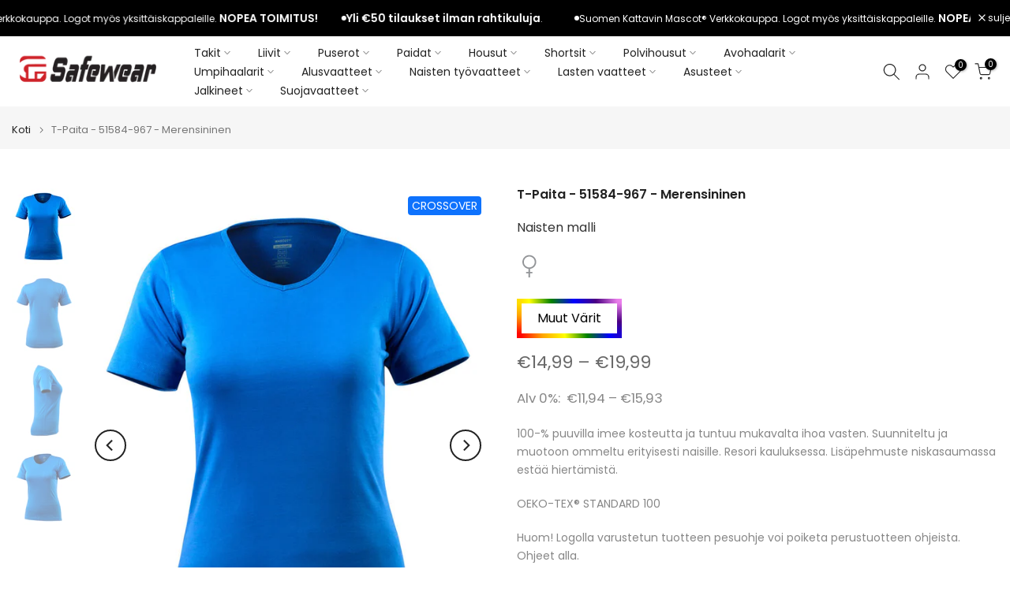

--- FILE ---
content_type: text/html; charset=utf-8
request_url: https://www.safewear.fi/?section_id=login-sidebar
body_size: 1205
content:
<section id="shopify-section-login-sidebar" class="shopify-section t4s-section t4s-line-section t4s-section-admn2-fixed"><link href="//www.safewear.fi/cdn/shop/t/63/assets/customer.min.css?v=77978090294984699291766560449" rel="stylesheet" type="text/css" media="all" />
<link href="//www.safewear.fi/cdn/shop/t/63/assets/button-style.css?v=14170491694111950561766560449" rel="stylesheet" type="text/css" media="all" />
<link href="//www.safewear.fi/cdn/shop/t/63/assets/custom-effect.css?v=95852894293946033061766560449" rel="stylesheet" media="print" onload="this.media='all'"><div class="t4s-drawer__header">
      <span class="is--login" aria-hidden="false">KIRJAUDU SISÄÄN</span>
      <span class="is--recover" aria-hidden="true">Nollaa salasanasi</span>
      <span class="is--create" aria-hidden="true">Rekisteröidy</span>
      <button class="t4s-drawer__close" data-drawer-close aria-label="Sulje sivupalkki"><svg class="t4s-iconsvg-close" role="presentation" viewBox="0 0 16 14" width="16"><path d="M15 0L1 14m14 0L1 0" stroke="currentColor" fill="none" fill-rule="evenodd"></path></svg></button>
   </div>
   <div class="t4s-drawer__content">
      <div class="t4s-drawer__main">
         <div data-t4s-scroll-me class="t4s-drawer__scroll t4s-current-scrollbar"><div id="recover_login-sidebar" class="t4s-content-login-sidebar is--recover t4s-text-start" aria-hidden="true">
                <p>Unohditko salasanasi? Syötä sähköpostiosoitteesi. Saat linkin, jonka kautta voit luoda uuden salasanan.</p><form method="post" action="/account/recover" id="recover_customer_passwordlogin-sidebar" accept-charset="UTF-8"><input type="hidden" name="form_type" value="recover_customer_password" /><input type="hidden" name="utf8" value="✓" /><div class="t4s_field t4s-pr">
                    <input type="email" class="t4s_frm_input t4s_mb_30" 
                      value=""
                      name="email"
                      id="RecoverEmail"
                      autocorrect="off"
                      autocapitalize="off"
                      autocomplete="email"
                      
                      placeholder="Sähköpostiosoite"
                    >
                    <label for="RecoverEmail">
                      Sähköpostiosoite
                    </label>
                  </div><div class="t4s_field t4s_mb_20">
                    <button class="t4s_btn_submmit t4s-btn t4s-btn-base t4s-btn-full-width t4s-btn-style-default t4s-btn-size-medium t4s-btn-color-primary t4s-btn-effect-default">Nollaa salasana</button>
                  </div>
                  <a class="t4s-d-inline-block" data-login-sidebar="login" href="#login_login-sidebar">Peruuta </a></form></div><div id="login_login-sidebar" class="t4s-content-login-sidebar is--login t4s-text-start" aria-hidden="false"><form method="post" action="/account/login" id="customer_loginlogin-sidebar" accept-charset="UTF-8" data-login-with-shop-sign-in="true" novalidate="novalidate"><input type="hidden" name="form_type" value="customer_login" /><input type="hidden" name="utf8" value="✓" /><input type="hidden" name="checkout_url" value="/" /><div class="t4s_field t4s-pr t4s_mb_30">        
                    <input class="t4s_frm_input" 
                      type="email"
                      name="customer[email]"
                      id="CustomerEmail"
                      autocomplete="email"
                      autocorrect="off"
                      autocapitalize="off"
                      
                      placeholder="Sähköposti"
                    >
                    <label for="CustomerEmail">
                      Sähköposti <span class="required">*</span>
                    </label>
                  </div><div class="t4s_field t4s-pr t4s_mb_10">          
                      <input class="t4s_frm_input" 
                        type="password"
                        value=""
                        name="customer[password]"
                        id="CustomerPassword"
                        autocomplete="current-password"
                        
                        placeholder="Salasana"
                      >
                      <label for="CustomerPassword">
                        Salasana <span class="required">*</span>
                      </label>
                    </div>

                    <a href="#recover_login-sidebar" data-login-sidebar="recover" class="t4s-d-block t4s_mb_30">Unohditko salasanasi?</a><div class="t4s_field t4s_mb_20">
                    <button class="t4s_btn_submmit t4s-btn t4s-btn-base t4s-btn-full-width t4s-btn-style-default t4s-btn-size-medium t4s-btn-color-primary t4s-btn-effect-default">Kirjaudu sisään</button>
                  </div>
                  <a class="t4s-d-inline-block" data-login-sidebar="create" href="https://shopify.com/77522698580/account?locale=fi&region_country=FI"> Uusi asiakas? Luo tili</a></form></div><div id="create_login-sidebar" class="t4s-content-login-sidebar is--create t4s-text-start" data-showing="create" aria-hidden="true"><form method="post" action="/account" id="customer_createlogin-sidebar" accept-charset="UTF-8" data-login-with-shop-sign-up="true" novalidate="novalidate" class="t4s-w-100"><input type="hidden" name="form_type" value="create_customer" /><input type="hidden" name="utf8" value="✓" /><div class="t4s_field t4s-pr t4s_mb_30">      
                     <input class="t4s_frm_input" 
                       type="text"
                       name="customer[first_name]"
                       id="RegisterForm-FirstName"
                       
                       autocomplete="given-name"
                       placeholder="Etunimi">
                        <label for="RegisterForm-FirstName">
                          Etunimi
                        </label>
                   </div>
                   <div class="t4s_field t4s-pr t4s_mb_30">
                     <input class="t4s_frm_input" 
                       type="text"
                       name="customer[last_name]"
                       id="RegisterForm-LastName"
                       
                       autocomplete="family-name"
                       placeholder="Sukunimi"
                     >
                     <label for="RegisterForm-LastName">
                       Sukunimi
                     </label>
                   </div>
                   <div class="t4s_field t4s-pr t4s_mb_30">
                     <input class="t4s_frm_input" 
                       type="email"
                       name="customer[email]"
                       id="RegisterForm-email"
                       
                       spellcheck="false"
                       autocapitalize="off"
                       autocomplete="email"
                       aria-required="true"
                       
                       placeholder="Sähköposti"
                     >
                     <label for="RegisterForm-email">
                       Sähköposti <span class="required">*</span>
                     </label>
                   </div><div class="t4s_field t4s-pr t4s_mb_30">     
                     <input class="t4s_frm_input" 
                       type="password"
                       name="customer[password]"
                       id="RegisterForm-password"
                       aria-required="true"
                       
                       placeholder="Salasana"
                     >
                     <label for="RegisterForm-password">
                       Salasana <span class="required">*</span>
                     </label>
                   </div><div class="t4s_field t4s_mb_20">
                     <button class="t4s_btn_submmit t4s-btn t4s-btn-base t4s-btn-full-width t4s-btn-style-default t4s-btn-size-medium t4s-btn-color-primary t4s-btn-effect-default">Rekisteröidy</button>
                   </div>
                   <a class="t4s-d-inline-block" data-login-sidebar="login" href="/customer_authentication/login?return_to=%2F%3Fsection_id%3Dlogin-sidebar&locale=fi"> Onko sinulla jo tili? Kirjaudu sisään täältä</a></form></div>

         </div>
      </div>
   </div></section>

--- FILE ---
content_type: text/css
request_url: https://cdn.shopify.com/extensions/019a9ec6-06d5-756e-bd61-588cd760fee4/hedana-174/assets/shoppable-video.css
body_size: 2683
content:
@keyframes fadeInUp{to{opacity:1;transform:translateY(0)}}@keyframes fadeIn{0%{opacity:0}70%{opacity:0}to{opacity:1}}@keyframes spin{to{transform:translate(-50%,-50%) rotate(360deg)}}.er-loading{position:relative;pointer-events:none;color:transparent!important}.er-loading:after{content:"";position:absolute;top:50%;left:50%;transform:translate(-50%,-50%);width:16px;height:16px;border:2px solid #666666;border-top-color:transparent;border-radius:50%;animation:spin .6s linear infinite}.er-wait-available{visibility:hidden}er-shoppable-video{--er-sv-aspect-ratio: 3/4;--er-sv-container-width: 100%}er-shoppable-video .keen-slider{display:flex}er-shoppable-video .er-shoppable-video-wrapper{margin:auto;box-sizing:content-box;padding:var(--er-container-padding);max-width:var(--er-sv-container-width)}@media (max-width: 768px){er-shoppable-video .er-shoppable-video-wrapper{padding:var(--er-mobile-container-padding)}}er-shoppable-video .er-shoppable-video-inner{margin:0 -6px}er-shoppable-video .er-shoppable-video-item{margin:6px;overflow:hidden;position:relative;box-shadow:var(--er-box-shadow);border-radius:var(--er-border-radius)}.er-shoppable-video-image{aspect-ratio:var(--er-sv-aspect-ratio);position:relative;margin-bottom:-1px}.er-shoppable-video-image img,.er-shoppable-video-image video{width:100%;height:100%;object-fit:cover;object-position:center;vertical-align:middle;background-color:#f2f2f2}.er-sv-slider__navigation-wrapper{position:relative}.er-sv-slider-dots{display:flex;padding-top:8px;gap:2px;justify-content:center}.er-sv-slider-dot{display:block!important;border:none;width:10px;height:10px;background:#c5c5c5;border-radius:50%;margin:0 2px;cursor:pointer}.er-sv-slider-dot:focus{outline:none}.er-sv-slider-dot--active{background:#000}.er-sv-slider__arrow{width:var(--er-navigation-size);height:var(--er-navigation-size);position:absolute;top:50%;transform:translateY(-50%);-webkit-transform:translateY(-50%);cursor:pointer;display:grid;place-items:center;border-radius:var(--er-arrow-shape);border:1px solid var(--er-arrow-border-color);color:var(--er-arrow-color);background-color:var(--er-arrow-bg-color)}.er-sv-slider__arrow:hover{color:var(--er-arrow-hover-color);border:1px solid var(--er-arrow-border-hover-color);background-color:var(--er-arrow-bg-hover-color)}.er-products-in-thumbnail{container-type:inline-size;width:100%;padding:8px 12px 6px}.er-products-in-thumbnail.over{position:absolute;bottom:5px;left:5px;right:5px;width:calc(100% - 10px);background:#0000001a;border:1px solid rgba(255,255,255,.3);-webkit-backdrop-filter:blur(9px);backdrop-filter:blur(9px);border-radius:calc(var(--er-border-radius) - 5px);color:#fff}.er-products-in-thumbnail.below{background-color:#fff}.er-products-in-thumbnail .er-sv-slider-dots{padding-top:2px;gap:0}.er-products-in-thumbnail .er-sv-slider-dot{width:6px;height:6px}.er-sv-product-thumbnail{width:46px;min-width:46px;aspect-ratio:1/1;border-radius:50px;overflow:hidden}.er-sv-product-thumbnail img{width:100%;height:100%;object-fit:cover;object-position:center;vertical-align:middle}.er-sv-product-thumbnail.er-no-thumbnail{background-color:#fff;display:grid;place-items:center}.er-sv-product-thumbnail.er-no-thumbnail img{width:18px;height:18px;opacity:.8}.er-sv-product-detail{display:flex;gap:10px;align-items:center;cursor:pointer}.er-sv-product-content{display:grid;place-items:center;justify-items:start;line-height:1.3;padding:5px 0;min-width:0;flex-grow:1;overflow:hidden}.er-sv-product-title{white-space:nowrap;overflow:hidden;text-overflow:ellipsis;-webkit-line-clamp:1;font-size:13px;max-width:100%}.er-product-item__prices{font-size:13px;white-space:nowrap}.er-pr-item__price-regular{opacity:.5;margin-inline-start:5px}.er-play-button{position:absolute;z-index:9;top:50%;left:50%;transform:translate(-50%,-50%);cursor:pointer;background-color:#4c4c4c4d;filter:blur(14);padding:14px;border-radius:40px;display:grid;place-items:center}.er-play-button:hover{background-color:#4c4c4c99}.er-product-view-button{background-color:#212121;padding:5px;border-radius:50%;display:grid;place-items:center;width:30px;height:30px;min-width:30px}.er-product-view-button svg{display:block;fill:#fff}.video-wrapper{position:relative;width:100%;aspect-ratio:9/16;background:#000;overflow:hidden;max-height:85vh}.video-wrapper video{width:100%;height:100%;object-fit:cover;object-position:center;vertical-align:middle}.product-list{list-style:none;padding:0;margin:0}.product-list li{margin-bottom:8px;padding:8px;background:#f4f4f4;border-radius:4px}.er-sv-product-detail-left{display:grid;place-items:center}.er-product-detail-button{border:1px solid;border-radius:20px;padding:5px;text-decoration:none;margin-top:4px;display:inline-block;font-size:12px;white-space:nowrap;line-height:1;color:inherit;border-color:inherit}#er-products-modal .er-product-list-wrapper{flex-grow:1;position:relative}#er-products-modal .er-product-list{position:absolute}.er-product-list{display:flex;flex-direction:column;gap:20px;padding-right:10px;height:100%;overflow-y:auto;width:100%}.er-product-list::-webkit-scrollbar{width:5px;border:none}.er-product-list::-webkit-scrollbar-thumb{background-color:#d2d2d2;border-radius:50px}.er-variant-option-line{border:none;padding:0;margin:0 0 10px}.er-variant-option-line input[type=radio]{clip:rect(0,0,0,0);overflow:hidden;position:absolute;height:1px;width:1px}.er-variant-option-line input[type=radio]:checked+label{background-color:#212121!important;color:#fff}.er-variant-option-line input[type=radio].disabled:checked+label{color:#fff}.er-variant-option-line input[type=radio].not-exist+label{display:none}.er-variant-option-line input[type=radio]+label{border:1px solid #ebebeb;background-color:#fff;color:#212121;border-radius:50px;color:rgb(var(--color-foreground));display:inline-block;margin:.5rem .2rem .2rem 0;padding:7px 14px;font-size:14px;letter-spacing:.1rem;line-height:1.5;text-align:center;transition:border .1s ease;cursor:pointer;position:relative}.er-variant-option-line input[type=radio]+label:hover{background-color:#f4f4f4}.er-variant-option-line input[type=radio]:disabled+label,.er-variant-option-line input[type=radio].disabled+label{border-color:#2121211a;color:#21212199;text-decoration:line-through}.er-variant-option-line legend{line-height:1;padding:0}.er-hidden{display:none!important}.er-notifications{padding:15px;border-radius:4px;position:fixed;bottom:20px;left:50%;transform:translate(-50%);z-index:9999;width:100%;max-width:500px}.er-notifications.er-success{color:#0a3622;background-color:#d1e7dd;border-color:#a3cfbb}.er-notifications.er-error{color:#58151c;background-color:#f8d7da;border-color:#f1aeb5}.er-grid-videos{display:flex;gap:var(--er-gap-desktop);max-width:100%;flex-wrap:wrap}.er-grid-videos .er-grid-item{box-sizing:border-box;width:var(--er-sv-grid-column-width-desktop)}.er-sv-stories{display:flex;gap:var(--er-gap-desktop)}.er-sv-stories::-webkit-scrollbar{display:none}.er-sv-stories .keen-slider__slide{width:var(--er-story-desktop-width)!important;flex-shrink:0}.er-sv-stories .er-sv-story-item{aspect-ratio:1/1;border-radius:50%;box-shadow:var(--er-box-shadow);margin:6px;cursor:pointer;background-color:var(--er-sv-stories-border-color);padding:var(--er-sv-stories-border-width)}.er-sv-stories .er-sv-story-item video{background-color:#fff;padding:3px}.er-sv-stories .er-sv-story-item img,.er-sv-stories .er-sv-story-item video{width:100%;height:100%;object-fit:cover;object-position:center;vertical-align:middle;border-radius:50%;overflow:hidden}.er-sv-stories .er-sv-story-item .ring{transform:rotate(-90deg);width:100%;height:100%}.er-sv-stories .er-sv-story-item circle{fill:none;stroke:tomato;stroke-width:10;stroke-linecap:round;transition:stroke-dashoffset .1s linear}.er-sv-stories .er-sv-story-item.er-story-ghost-slide{background-color:transparent;box-shadow:none}.er-popup-product-collapse-item{display:flex;gap:16px;align-items:center;padding:16px;border-radius:10px;border:1px solid #ebebeb}.er-popup-product-collapse-item .er-product-shop-now-button{background-color:#212121;color:#fff;border-radius:50px;padding:10px 20px;line-height:1.5;cursor:pointer;white-space:nowrap}.er-popup-product-collapse-item .er-product-shop-now-button.disabled{opacity:.7;cursor:not-allowed}.er-popup-product-collapse-item .er-popup-product-collapse-thumbnail{min-width:90px;width:90px;aspect-ratio:1/1}.er-popup-product-collapse-item .er-popup-product-collapse-thumbnail.er-no-thumbnail{display:grid;place-items:center;border:1px solid #eeeeee}.er-popup-product-collapse-item .er-popup-product-collapse-thumbnail.er-no-thumbnail img{width:24px;height:24px;opacity:.8}.er-popup-product-collapse-item .er-popup-product-collapse-thumbnail img{width:100%;height:100%;object-fit:cover;object-position:center;vertical-align:middle}.er-popup-product-collapse-item .er-popup-product-title-prices{flex-grow:1;overflow:hidden}#er-products-modal{opacity:0;animation:fadeIn .7s linear forwards;z-index:20;color:#333;position:fixed;z-index:999}#er-products-modal .er-close-modal{position:absolute;right:10px;top:10px;line-height:1;cursor:pointer;z-index:999}#er-products-modal .er-close-modal svg{fill:#212121;width:24px;height:24px}#er-products-modal .er-popup-product-content{min-width:0;display:flex;flex-direction:column;gap:5px;padding-top:8px}#er-products-modal .er-popup-product-title{display:-webkit-box;overflow:clip;-webkit-box-orient:vertical;text-overflow:ellipsis;-webkit-line-clamp:2;font-weight:400;text-decoration:none;color:inherit;line-height:1.3}#er-products-modal .er-popup-video-overlay{position:fixed;top:0;right:0;bottom:0;left:0;background-color:#0000004d;display:block!important;z-index:99}#er-products-modal .er-popup-video-detail{position:fixed;top:50%;left:50%;transform:translate(-50%,-50%);width:90%;max-width:900px;z-index:9999;display:flex;flex-direction:column}#er-products-modal .er-popup-content{display:flex;flex-direction:row;height:100%;max-height:90vh;border-radius:16px;overflow:hidden;background-color:#fff}#er-products-modal .er-popup-left{overflow-y:auto;width:42%}#er-products-modal .er-popup-right{width:58%;padding:30px 20px 30px 30px;position:relative;display:flex;flex-direction:column}#er-products-modal .er-popup-right .er-product-list-title{margin:0 0 20px;line-height:1;font-weight:500;font-size:20px}#er-products-modal .er-product-item__prices{font-size:16px}#er-products-modal .er-coppyright{text-decoration:none;color:#8f8f8f;font-size:12px;display:inline-flex;gap:2px;justify-content:end;margin-top:2px;width:100%;transition:all .3s;position:absolute;right:30px;bottom:-20px;align-items:center;line-height:1}#er-products-modal .er-coppyright svg{fill:#a1a1a1;transition:all .3s}#er-products-modal .er-coppyright:hover{color:#ffffffb3}#er-products-modal .er-coppyright:hover svg{fill:#ffffffb3}#er-single-product{position:absolute;top:0;right:0;bottom:0;left:0;padding:30px;background-color:#fff;display:none;z-index:99}#er-single-product .er-popup-product-item{display:flex;flex-direction:column;gap:20px;height:100%}#er-single-product .er-popup-product-item .er-popup-product-title{font-size:20px}#er-single-product .er-popup-product-item .er-popup-product-header{display:flex;gap:30px;align-items:center;padding-block-end:20px;border-bottom:1px solid #ddd}#er-single-product .er-popup-product-description{display:-webkit-box;-webkit-line-clamp:5;-webkit-box-orient:vertical;overflow-y:clip}#er-single-product .er-popup-product-description p{margin:0}#er-single-product .er-popup-product-thumbnail{width:130px;min-width:130px;aspect-ratio:1/1;border-radius:10px;overflow:hidden}#er-single-product .er-popup-product-thumbnail img{width:100%;height:100%;object-fit:cover;object-position:center;vertical-align:middle}#er-single-product .er-product-action{flex-grow:1}#er-single-product .er-product-add-to-cart-wrapper{display:flex;gap:10px}#er-single-product .er-product-add-to-cart-wrapper .er-add-to-cart{width:100%;flex-grow:1;line-height:1.5;background-color:#212121;color:#fff;padding:10px;border-radius:40px;cursor:pointer;border:none;font-size:14px}#er-single-product .er-product-add-to-cart-wrapper .er-add-to-cart:disabled{background-color:#888;cursor:not-allowed}#er-single-product .er-product-add-to-cart-wrapper .er-add-to-cart:hover:not(:disabled){background-color:#333}#er-single-product .er-popup-back-to-list{display:flex;align-items:center;gap:10px;width:fit-content;font-size:16px}#er-single-product .er-popup-back-to-list svg{cursor:pointer}#er-single-product er-quantity-input{display:flex;padding:10px 20px;border-radius:40px;background-color:#f1f1f1}#er-single-product er-quantity-input input[type=number]{border:none;width:60px;background:transparent;padding:5px;text-align:center;line-height:1;appearance:textfield;-webkit-appearance:textfield;-moz-appearance:textfield}#er-single-product er-quantity-input input[type=number]::-webkit-outer-spin-button,#er-single-product er-quantity-input input[type=number]::-webkit-inner-spin-button{-webkit-appearance:none;margin:0}#er-single-product er-quantity-input input[type=number]:focus{outline:none}#er-single-product er-quantity-input input[type=number]:focus-visible{outline:none;box-shadow:none;outline-offset:unset}#er-single-product er-quantity-input button{border:none;background-color:transparent;cursor:pointer;padding:0;color:#212121}#er-single-product er-quantity-input button svg{width:10px;height:10px;fill:#212121}.er-sv-slider__arrow--left{left:var(--er-navigation-offset)}.er-sv-slider__arrow--right{left:auto;right:var(--er-navigation-offset)}@media screen and (max-width: 1024px){.er-grid-videos{gap:var(--er-gap-tablet)}.er-grid-videos .er-grid-item{width:var(--er-sv-grid-column-width-tablet)}.er-sv-stories{gap:var(--er-gap-tablet)}.er-sv-stories .keen-slider__slide{width:var(--er-story-tablet-width)!important}}@media screen and (max-width: 768px){er-shoppable-video,er-shoppable-video-embed{display:var(--er-hide-on-mobile)}.er-product-list{padding-right:0}.er-grid-videos{gap:var(--er-gap-mobile)}.er-grid-videos .er-grid-item{width:var(--er-sv-grid-column-width-mobile)}.er-sv-stories{gap:var(--er-gap-mobile)}.er-sv-stories .keen-slider__slide{width:var(--er-story-mobile-width)!important}.er-carousel-videos .er-shoppable-video-item{margin:5px}.er-products-in-thumbnail{background-color:#fff;padding:4px;margin:0}.er-sv-product-title{font-size:12px}.er-sv-slider__arrow--left{left:10px}.er-sv-slider__arrow--right{left:auto;right:10px}#er-products-modal-mobile{position:fixed;top:0;right:0;bottom:0;left:0;background-color:#21212199;z-index:999;color:#212121}#er-products-modal-mobile .er-close-modal{top:5px;right:5px;position:absolute;z-index:999;cursor:pointer}#er-products-modal-mobile .er-product-list-wrapper{display:none;position:absolute;bottom:0;left:0;right:0;z-index:99;background-color:#fff;padding:12px;max-height:50%;overflow-y:auto}#er-products-modal-mobile .er-product-list-wrapper .er-popup-product-collapse-item{gap:12px;padding:12px}#er-products-modal-mobile .er-product-list-wrapper .er-popup-product-collapse-thumbnail{width:50px;min-width:50px}#er-products-modal-mobile .er-product-list-wrapper .er-product-shop-now-button{padding:7px 14px}#er-products-modal-mobile .er-product-list-wrapper .er-product-list-title{margin:0 0 16px;line-height:1;font-weight:500;font-size:16px}#er-products-modal-mobile .er-product-list-wrapper .er-product-close{position:absolute;top:5px;right:5px;cursor:pointer}#er-products-modal-mobile .er-product-list-wrapper .er-product-close svg{fill:#212121}#er-products-modal-mobile .er-sv-mobile-slider{height:100%}#er-products-modal-mobile .er-shoppable-video-item{display:flex;flex-direction:column}#er-products-modal-mobile .er-shoppable-video-image{height:100%}#er-products-modal-mobile .er-product-view-button{display:grid}#er-products-modal-mobile .er-sv-popup-product-wrapper{position:fixed;bottom:0;left:0;right:0;z-index:10}#er-products-modal-mobile .er-products-in-thumbnail{position:absolute;bottom:10px;left:10px;right:10px;padding:7px;border-radius:5px;width:calc(100% - 20px)}#er-products-modal-mobile .er-fade-in{opacity:0;transform:translateY(20px);animation:fadeInUp .4s ease forwards}#er-products-modal-mobile #er-single-product{top:unset;padding:16px}#er-products-modal-mobile #er-single-product .er-popup-product-item{gap:16px}#er-products-modal-mobile #er-single-product .er-popup-product-thumbnail{width:80px;min-width:80px}#er-products-modal-mobile #er-single-product .er-popup-product-header{gap:16px}#er-products-modal-mobile #er-single-product .er-popup-product-description{font-size:14px}#er-single-product .er-popup-product-item .er-popup-product-title{font-size:16px;line-height:1;color:inherit}.er-notifications{transform:unset;left:20px;right:20px;bottom:20px;width:unset}.er-sv-product-detail{gap:5px}}er-shoppable-video-embed{--er-sv-aspect-ratio: 3/4;--er-sv-reelpops-desktop-width: 200px;position:fixed;bottom:var(--er-reelpops-offset-bottom);z-index:999;opacity:0;animation:fadeIn 2s linear forwards}er-shoppable-video-embed .keen-slider{display:flex;overflow:hidden}er-shoppable-video-embed .keen-slider.er-reelpops-slider{border-radius:var(--er-border-radius);box-shadow:var(--er-box-shadow)}er-shoppable-video-embed .er-reelpops-videos{max-width:var(--er-sv-reelpops-desktop-width)}er-shoppable-video-embed .er-reelpops-videos .er-shoppable-video-item{background-color:#fff}er-shoppable-video-embed.er-reelpops-right{right:var(--er-reelpops-offset-side)}er-shoppable-video-embed.er-reelpops-left{left:var(--er-reelpops-offset-side)}er-shoppable-video-embed .er-reelpops-close{position:absolute;top:5px;right:5px;z-index:9999;cursor:pointer;text-align:-webkit-right;background:transparent;border:none;padding:5px}er-shoppable-video-embed .er-product-item__prices,er-shoppable-video-embed .er-sv-product-title{font-size:12px}er-shoppable-video-embed .er-sv-product-thumbnail{width:40px;min-width:40px}er-shoppable-video-embed .er-sv-slider__arrow--left{left:var(--er-reelpops-navigation-offset)}er-shoppable-video-embed .er-sv-slider__arrow--right{left:auto;right:var(--er-reelpops-navigation-offset)}@media screen and (max-width: 1024px){er-shoppable-video-embed .er-reelpops-videos{width:var(--er-sv-reelpops-tablet-width)!important}}@media screen and (max-width: 768px){er-shoppable-video-embed .er-reelpops-videos{width:var(--er-sv-reelpops-mobile-width)!important}}@container (max-width: 200px){.er-sv-product-thumbnail{width:36px;min-width:36px}.er-product-view-button{scale:.85}}


--- FILE ---
content_type: text/css
request_url: https://cdn.shopify.com/extensions/019b597e-4105-7437-9d49-590adbd46b86/product-customizer-166/assets/mepc-style.css
body_size: 730
content:
.customizeOptional,.previewSection{margin-bottom:20px}.previewButtonLabel,.uploadFile .fileUploadDiv label,.uploadFile .fileUploadDiv:hover::after{text-align:center;font-size:16px;font-weight:500}.previewColor label,.previewImageLabel{outline:lightgray solid 1px;top:0;left:0}.previewColor label span,.previewImage label span{overflow:hidden;background-size:cover;background-repeat:no-repeat;background-position:center center}.previewSelect .select-wrapper,.previewText input{min-width:100%}.customizeOptional{border:1px solid #d3d3d3;padding-left:12px}.customizeOptional input{margin:0!important;width:16px!important;display:inline-block!important;height:16px!important;vertical-align:middle;float:none!important;appearance:auto!important}.customizeOptional label{display:inline-block;margin-bottom:0;margin-top:0;padding:12px;padding-left:42px!important;margin-left:-28px!important;cursor:pointer;width:calc(100% + 12px)!important;box-sizing:border-box;vertical-align:middle!important;float:none!important}.optionPreview{width:100%;grid-column:1/-1;grid-row:1/-1}.optionPreview label{line-height:1}#mepc-optionList .previewSection .previewButton input,#mepc-optionList .previewSection .previewColor input,#mepc-optionList .previewSection .previewImage input,.previewButton input,.previewColor input,.previewImage input{display:none!important}#mepc-optionList span.block{margin:0}#mepc-optionList{margin-bottom:16px;display:grid;grid-template-columns:repeat(2,1fr);column-gap:12px}.liveCustomizationPreview{position:relative;margin-bottom:16px}.labelTitle{display:block;margin-bottom:8px;margin-top:0}.previewButton{display:inline-block;margin-right:8px;margin-bottom:10px}.previewButtonLabel,.previewCheckbox input,.previewCheckbox label{margin:0!important;cursor:pointer}.previewButtonLabel{border:1px solid #7d7d7d;padding:10px 16px;background-color:transparent;display:block;line-height:1.2}.previewButton input:checked+.previewButtonLabel{background-color:#000;border:1px solid #000;color:#fff;cursor:pointer}.previewCheckbox,.previewRadio{display:inline-block;margin-right:8px;position:relative}.previewCheckbox input{height:16px!important;width:16px!important;vertical-align:middle;display:inline-block!important;border:1px solid}.previewCheckbox label{padding:0 10px;display:inline-block;float:none!important;width:auto!important;vertical-align:middle!important}.previewText,.uploadFile{display:block}.fileUploadDiv{position:relative;border:1px dashed gray;text-align:center;overflow:hidden}.fileUploadDiv img{position:absolute;top:0;left:0;height:100%;width:100%;object-fit:contain;pointer-events:none;background-color:#fff}.uploadFile input{display:none;height:1px;width:1px}.uploadFile .fileUploadDiv label{margin:0;border:none;cursor:pointer;width:100%;padding:20px 0;background-color:transparent;line-height:1;overflow:hidden;display:block;border-radius:4px}.uploadFile .fileUploadDiv:hover::after{position:absolute;top:0;right:0;bottom:0;left:0;background:#fff;color:#000;opacity:.95;pointer-events:none;vertical-align:middle;padding:20px;line-height:1}.previewRadio input{margin:0;height:16px!important;width:16px!important;vertical-align:middle;cursor:pointer;display:inline-block!important;appearance:auto}.previewRadio label::after{outline:0!important;border:none!important}.previewRadio label{cursor:pointer;display:inline-block;padding:0 10px;float:none!important;width:auto!important;vertical-align:middle!important;margin:0!important;border:none!important}.previewSelect select,.previewText input{width:100%;padding:12px;font-size:16px;border:1px solid #c9cccf}.previewSelect select{appearance:none;background-image:url("data:image/svg+xml;utf8,<svg fill='black' height='24' viewBox='0 0 24 24' width='24' xmlns='http://www.w3.org/2000/svg'><path d='M7 10l5 5 5-5z'/><path d='M0 0h24v24H0z' fill='none'/></svg>");background-repeat:no-repeat;background-position-x:calc(100% - 6px);background-position-y:center;cursor:pointer;height:auto}.previewColor{display:inline-flex;margin-right:10px;align-items:center;position:relative}.previewColor label{height:40px;width:40px;padding:5px!important;position:absolute;overflow:hidden;cursor:pointer;margin:0!important}.previewColor label span{height:30px;width:30px;padding:5px;display:inline-block;margin:0}.previewColor input:checked+.previewColorLabel,.previewImage input:checked+.previewImageLabel{border:none;outline:black solid 2px}.previewImage{display:inline-flex;margin-right:10px;margin-bottom:8px;align-items:center;position:relative}.previewImageLabel{height:60px;width:60px;padding:5px;position:absolute;overflow:hidden;cursor:pointer;margin:0!important}.previewImage label span{height:50px;width:50px;padding:5px;display:inline-block;margin:0}.previewInstruction{display:inline-block;width:100%;margin-bottom:0}.previewInstruction p{margin-top:0}.previewInstruction a{color:#008060;font-weight:500;display:block}.previewInstruction img,.previewInstruction svg{max-width:100%;min-width:100%;display:block;margin-bottom:8px}.previewInstruction label,.previewInstruction p,.previewInstruction span{display:block;margin-bottom:8px;font-size:14px}.previewInstruction h1,.previewInstruction h2,.previewInstruction h3,.previewInstruction h4,.previewInstruction h5,.previewInstruction h6{font-weight:700}.danger{color:red}.optionPreview .inline{display:inline-block;margin-bottom:8px}.optionPreview .block{display:block;margin-right:0;float:none}.inlineBlock{display:inline-block}.rounded{border-radius:20px}.previewInstruction,.sun-editor-editable{background-color:unset!important}.oneHalf{grid-column:span 1}.fullWidth{grid-column:span 2}.previewText textarea{width:100%;border:1px solid #c9cccf;min-height:60px}.mepc-previewHelperText{line-height:1.2;margin:0}.mepc-previewHelperText.helperTop{margin-bottom:8px}.mepc-previewHelperText.helperBottom{margin-top:8px}.previewTextFontItem{padding-top:8px!important;padding-bottom:8px!important;font-size:90%}.extraPriceMEPC{margin-top:20px;background-color:#fafad2;border-radius:4px;color:#000;display:block}.mepc-multipleUploads div{width:80px;height:80px;margin-right:10px;margin-top:10px;display:inline-block;position:relative;border:1px solid #d3d3d3}.mepc-multipleUploads .mepc-multipleImage{object-fit:cover;height:100%;width:100%}.mepc-multipleUploads button{position:absolute;top:-6px;right:-6px;border:none;border-radius:20px;font-size:12px;padding:3px 6px;cursor:pointer}.optionList.previewDateTime input{width:100%!important;font-size:16px!important;font-family:sans-serif;border-radius:0!important;border:1px solid #c9cccf}.optionList.previewText div:has(input[type=tel]){width:100%!important}

--- FILE ---
content_type: image/svg+xml
request_url: https://mascotsitecore-1ccb8.kxcdn.com/FB6F9E0810274AF6B52B295B11918B9A-fi.svg
body_size: 721
content:
<?xml version="1.0" encoding="utf-8"?>
<!-- Generator: Adobe Illustrator 24.0.2, SVG Export Plug-In . SVG Version: 6.00 Build 0)  -->
<svg version="1.1" id="Layer_1" xmlns="http://www.w3.org/2000/svg" xmlns:xlink="http://www.w3.org/1999/xlink" x="0px" y="0px"
	 viewBox="0 0 283.46 283.46" style="enable-background:new 0 0 283.46 283.46;" xml:space="preserve">
<style type="text/css">
	.st0{fill:#939598;}
</style>
<g>
	<g>
		<path class="st0" d="M220.93,93.53c0-43.63-35.36-78.99-78.99-78.99c-43.6,0-78.95,35.37-78.95,78.99
			c0,40.73,30.82,74.27,70.44,78.5v34.15h-27.4v17.05h27.4v46.43h17.07v-46.43h27.4v-17.05h-27.4v-34.15
			C190.09,167.8,220.93,134.25,220.93,93.53 M80.02,93.53c0.07-34.2,27.74-61.87,61.92-61.94c34.2,0.06,61.88,27.73,61.93,61.94
			c-0.05,34.17-27.72,61.86-61.93,61.93C107.76,155.39,80.09,127.7,80.02,93.53"/>
	</g>
</g>
</svg>
